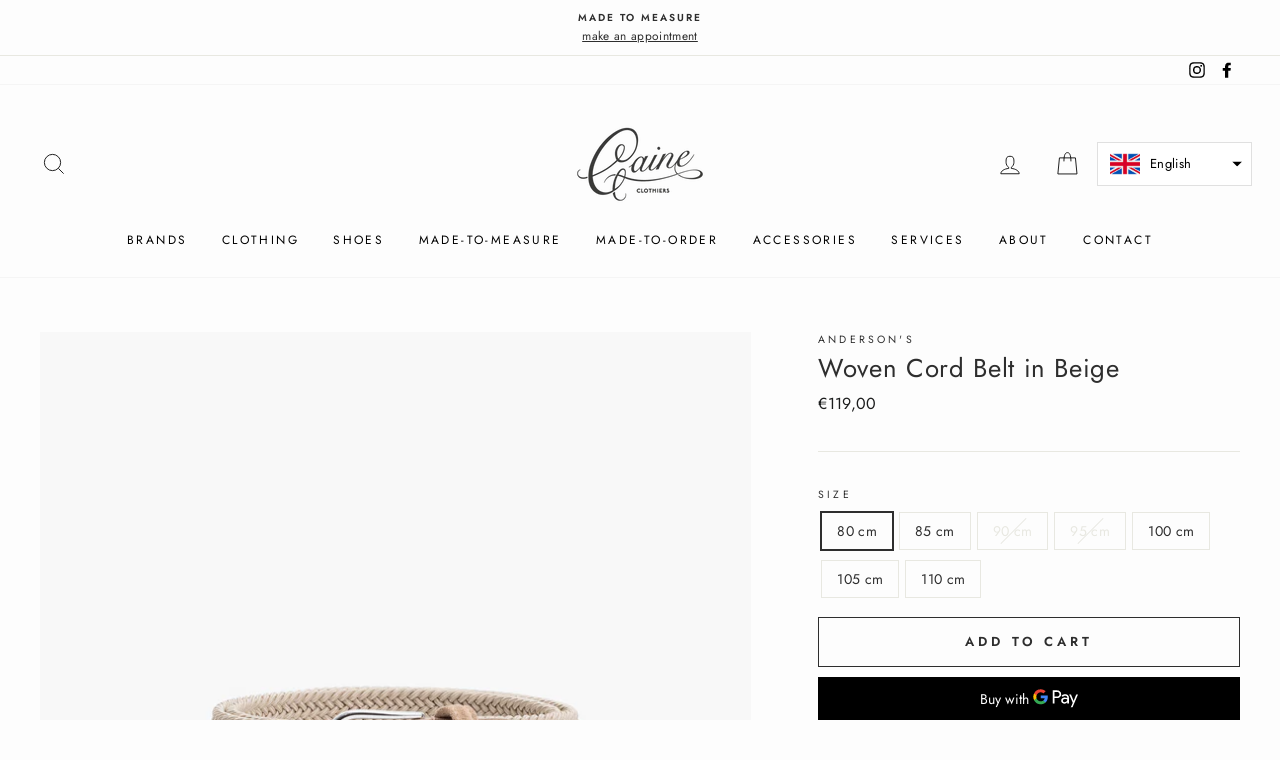

--- FILE ---
content_type: text/javascript
request_url: https://www.caineclothiers.com/cdn/shop/t/5/assets/tms.js?v=181384118853155801801591189815
body_size: 9280
content:
!function(e){var t={};function o(s){if(t[s])return t[s].exports;var i=t[s]={i:s,l:!1,exports:{}};return e[s].call(i.exports,i,i.exports,o),i.l=!0,i.exports}o.m=e,o.c=t,o.d=function(e,t,s){o.o(e,t)||Object.defineProperty(e,t,{enumerable:!0,get:s})},o.r=function(e){"undefined"!=typeof Symbol&&Symbol.toStringTag&&Object.defineProperty(e,Symbol.toStringTag,{value:"Module"}),Object.defineProperty(e,"__esModule",{value:!0})},o.t=function(e,t){if(1&t&&(e=o(e)),8&t)return e;if(4&t&&"object"==typeof e&&e&&e.__esModule)return e;var s=Object.create(null);if(o.r(s),Object.defineProperty(s,"default",{enumerable:!0,value:e}),2&t&&"string"!=typeof e)for(var i in e)o.d(s,i,function(t){return e[t]}.bind(null,i));return s},o.n=function(e){var t=e&&e.__esModule?function(){return e.default}:function(){return e};return o.d(t,"a",t),t},o.o=function(e,t){return Object.prototype.hasOwnProperty.call(e,t)},o.p="",o(o.s=102)}({0:function(e,t,o){"use strict";var s={debug:!1,availableLocalesById:{},availableLocales:[],primaryLocaleById:{},merchantSelectedLocale:"shop_base",selectorFlagMap:{},backgroundColor:"#FFFFFF",backgroundOpacity:"1.0",displayType:"language_name",fontColor:"#000000",hasFlag:"yes",storage:{enabled:!0,key:"tms"},selectors:{label:".ht-tms-dropdown-label",dropdown:".ht-tms-dropdown",selected:".ht-tms-dropdown__selected",arrow:".ht-tms-dropdown__arrow",listContainer:".ht-tms-dropdown__list-container",list:".ht-tms-dropdown__list",item:".ht-tms-dropdown__list-item"},classNames:{dropdown:"ht-tms-dropdown",dropdownFloat:"ht-tms--float",position:{bottom:"ht-tms--float-bottom",top:"ht-tms--float-top",right:"ht-tms--float-right",left:"ht-tms--float-left"},label:"ht-tms-dropdown__label",selected:"ht-tms-dropdown__selected",arrow:"ht-tms-dropdown__arrow",listContainer:"ht-tms-dropdown__list-container",list:"ht-tms-dropdown__list",item:"ht-tms-dropdown__list-item",itemLabel:"ht-tms-dropdown__list-item__label",flagHidden:"ht-tms-dropdown__hide-flag",languageCode:"ht-tms-dropdown--language-code"},cssVariables:{backgroundColorRgb:"--tms-selector-background-color-rgb",backgroundColorHex:"--tms-selector-background-color-hex",backgroundOpacity:"--tms-selector-background-opacity",fontColor:"--tms-selector-color"}};const i=()=>{};class n{constructor(e=!1){this.enabled=window.console&&e,this.enabled&&this.log("Debugging enabled")}get log(){return this.enabled?Function.prototype.bind.call(console.log,console):i}get warn(){return this.enabled?Function.prototype.bind.call(console.warn,console):i}get error(){return this.enabled?Function.prototype.bind.call(console.error,console):i}}function r(e){const t=`; ${document.cookie}`.split(`; ${e}=`);return 2===t.length?t.pop().split(";").shift():null}function a(e,t,o){let s;if(o){const e=new Date;e.setTime(e.getTime()+1e3*o),s=`; expires=${e.toGMTString()}`}else s="";document.cookie=`${e}=${t}${s}; path=/`}const l=e=>null!=e?e.constructor:null,c=(e,t)=>Boolean(e&&t&&e instanceof t),d=e=>null==e,m=e=>l(e)===Object,h=e=>l(e)===String,p=e=>Array.isArray(e),u=e=>c(e,NodeList),g=e=>d(e)||(h(e)||p(e)||u(e))&&!e.length||m(e)&&!Object.keys(e).length;var f=d,w=m,b=h,y=e=>l(e)===Function,v=p,x=u,_=e=>c(e,Element),k=g;const L=(()=>{let e=!1;try{const t=Object.defineProperty({},"passive",{get:()=>(e=!0,null)});window.addEventListener("test",null,t),window.removeEventListener("test",null,t)}catch(e){}return e})();function C(e,t,o,s=!1,i=!0,n=!1){if(!e||!("addEventListener"in e)||k(t)||!y(o))return;const r=t.split(" ");let a=n;L&&(a={passive:i,capture:n}),r.forEach(t=>{this&&this.eventListeners&&s&&this.eventListeners.push({element:e,type:t,callback:o,options:a}),e[s?"addEventListener":"removeEventListener"](t,o,a)})}function S(e,t="",o,s=!0,i=!1){C.call(this,e,t,o,!0,s,i)}function T(){this&&this.eventListeners&&(this.eventListeners.forEach(e=>{const{element:t,type:o,callback:s,options:i}=e;t.removeEventListener(o,s,i)}),this.eventListeners=[])}function I(e=""){return e.toString().replace(/\w\S*/g,e=>e.charAt(0).toUpperCase()+e.substr(1).toLowerCase())}function N(e={},...t){if(!t.length)return e;const o=t.shift();return w(o)?(Object.keys(o).forEach(t=>{w(o[t])?(Object.keys(e).includes(t)||Object.assign(e,{[t]:{}}),N(e[t],o[t])):Object.assign(e,{[t]:o[t]})}),N(e,...t)):e}function B(e,t){_(e)&&!k(t)&&Object.entries(t).filter(([,e])=>!f(e)).forEach(([t,o])=>e.setAttribute(t,o))}function $(e,t,o,s=!1){let i;return i=s?document.createElementNS("http://www.w3.org/2000/svg",e):document.createElement(e),w(t)&&B(i,t),b(o)&&(i.innerText=o),i}function E(e){x(e)||v(e)?Array.from(e).forEach(E):_(e)&&_(e.parentNode)&&e.parentNode.removeChild(e)}function O(e,t,o){if(x(e))return Array.from(e).map(e=>O(e,t,o));if(_(e)){let s="toggle";return void 0!==o&&(s=o?"add":"remove"),e.classList[s](t),e.classList.contains(t)}return!1}function j(e){let t=(e||window.location.pathname).split("/");t=t.splice(1,t.length);const o=t[0].match(/^[a-zA-Z]{2}$/)||t[0].match(/^[a-zA-Z]{2}-[a-zA-Z]{2}$/);return null===o?null:o[0]}class A{constructor(e){this.enabled=e.config.storage.enabled,this.key=e.config.storage.key}static get supported(){try{if(!("localStorage"in window))return!1;const e="___test";return window.localStorage.setItem(e,e),window.localStorage.removeItem(e),!0}catch(e){return!1}}get(e){if(!A.supported||!this.enabled)return null;const t=window.localStorage.getItem(this.key);if(k(t))return null;const o=JSON.parse(t);return b(e)&&e.length?o[e]:o}set(e){if(!A.supported||!this.enabled)return;if(!w(e))return;let t=this.get();k(t)&&(t={}),N(t,e),window.localStorage.setItem(this.key,JSON.stringify(t))}}var F=A;var M=class{constructor(e){this.title=e.title||"Title",this.bodyText=e.bodyText||"Body text",this.cancelButtonText=e.cancelButtonText,this.confirmButtonText=e.confirmButtonText||"Confirm",this.confirmButtonLink=e.confirmButtonLink||null,this.elements={container:null,closeButton:null,cancelButton:null,confirmButton:null,backdrop:null},this.classNames={open:"tms-modal-open",backdrop:"tms-modal-backdrop",fade:"tms-fade",show:"tms-show",closeIcon:"tms-close-icon"}}createDialog(){const e=$("div",{class:"tms-modal tms-fade",tabindex:"-1",role:"dialog","aria-labelledby":"PreviewInLiveSite","aria-hidden":"true"}),t=$("div",{class:"tms-modal-dialog tms-modal-dialog-centered",role:"document"}),o=$("div",{class:"tms-modal-content"}),s=$("div",{class:"tms-modal-header"}),i=$("h5",{class:"tms-modal-title"},this.title),n=$("button",{type:"button",class:"tms-modal-close","data-dismiss":"modal","aria-label":"Close"}),r=$("span",{"aria-hidden":"true"}),a=this.createSvgIconClose(),l=$("div",{class:"tms-modal-body"}),c=$("p",{},this.bodyText),d=$("div",{class:"tms-modal-footer"});let m=$("span");f(this.cancelButtonText)||(m=$("button",{type:"button",class:"tms-modal-btn tms-modal-btn-secondary","data-dismiss":"modal"},this.cancelButtonText));const h=$("button",{class:"tms-modal-btn tms-modal-btn-primary"},this.confirmButtonText);return this.elements.container=e,this.elements.closeButton=n,this.elements.cancelButton=m,this.elements.confirmButton=h,r.appendChild(a),n.appendChild(r),s.appendChild(i),s.appendChild(n),l.appendChild(c),d.appendChild(m),d.appendChild(h),o.appendChild(s),o.appendChild(l),o.appendChild(d),t.appendChild(o),e.appendChild(t),e}createBackDrop(){return $("div",{class:`${this.classNames.backdrop} \n                    ${this.classNames.fade}`})}createSvgIconClose(){const e=$("svg",{x:"0px",y:"0px",viewBox:"0 0 60 60","enable-background":"new 0 0 60 60",class:this.classNames.closeIcon},"",!0),t=$("g",{},"",!0),o=$("line",{fill:"none",stroke:"black","stroke-width":"10",transform:"translate(5, 5)","stroke-miterlimit":"10",x1:"5",y1:"5",x2:"50",y2:"50","stroke-linecap":"round"},"",!0),s=$("line",{fill:"none",stroke:"black","stroke-width":"10",transform:"translate(5, 5)","stroke-miterlimit":"10",x1:"5",y1:"50",x2:"50",y2:"5","stroke-linecap":"round"},"",!0),i=$("g",{},"",!0),n=$("circle",{opacity:"0",fill:"none","stroke-width":"3",stroke:"black","stroke-miterlimit":"10",cx:"30",cy:"30",r:"40"},"",!0);return t.appendChild(o),t.appendChild(s),i.appendChild(n),e.appendChild(t),e.appendChild(n),e}attachListeners(){S(this.elements.closeButton,"click",()=>{this.hide()}),S(this.elements.confirmButton,"click",()=>{f(this.confirmButtonLink)?this.hide():window.open(this.confirmButtonLink,"_blank")}),f(this.elements.cancelButton)||S(this.elements.cancelButton,"click",()=>{this.hide()})}inject(){const e=document.querySelector("body");if(f(this.elements.container)){const t=this.createDialog();e.appendChild(t),this.attachListeners()}}show(){const e=document.querySelector("body"),t=this.createBackDrop();this.elements.backdrop=t,e.appendChild(t),O(e,this.classNames.open,!0),O(this.elements.backdrop,this.classNames.show,!0)}hide(){O(document.querySelector("body"),this.classNames.open,!1),O(this.elements.backdrop,this.classNames.show,!1),setTimeout(()=>{E(this.elements.backdrop)},250)}};var D=class{constructor(e){this.selector=e}container(){const{selector:e}=this,{elements:t}=e;S.call(e,t.dropdownSelectedNode,"click keydown mouseenter",t=>{e.debug.log(`${t.type} event trigger on`,t.currentTarget),e.toggleListVisibility(t)}),S.call(e,t.dropdown,"mouseleave",t=>{e.debug.log(`${t.type} event trigger off`,t.currentTarget),e.closeList()}),Object.keys(t.listItemsById).forEach(o=>{S.call(e,t.listItemsById[o],"click keydown",t=>{if(e.debug.log(`${t.type} event trigger on`,t.currentTarget),"click"===t.type&&(a("tms_default_locale",t.currentTarget.id,86400),e.setSelectedListItem(t),e.closeList(),e.inIframe?(e.dialog.show(),e.debug.log("The selector is in Shopify theme editor, don't redirect.")):e.goToLocale(t.currentTarget.id)),"keydown"===t.type)switch(t.key){case"Enter":a("tms_default_locale",t.currentTarget.id,86400),e.setSelectedListItem(t),e.closeList(),e.inIframe?e.debug.log("The selector is in Shopify theme editor, don't redirect."):e.goToLocale(t.currentTarget.id);break;case"ArrowDown":e.focusNextListItem("ArrowDown");break;case"ArrowUp":e.focusNextListItem("ArrowUp");break;case"Escape":e.closeList()}})})}geolocationByShopifyForms(){const{selector:e}=this;e.localeForms.geolocationByShopify.forEach(t=>{const o=t.querySelector('[name="locale_code"]');f(o)?e.debug.error('No locale code elements with selector: [name="locale_code"]'):("true"===t.getAttribute("tmsListener")||(B(t,{tmsListener:"true"}),S(t,"submit",()=>{a("tms_default_locale",o.value,86400)}),e.debug.log("Event attached to ",t)),"true"===o.getAttribute("tmsListener")||(B(o,{tmsListener:"true"}),S(o,"change",()=>{a("tms_default_locale",o.value,86400)}),e.debug.log("Event attached to ",o)))})}};/(iPhone|iPod)/gi.test(navigator.platform),/(iPad|iPhone|iPod)/gi.test(navigator.platform),document.documentMode,window.navigator.userAgent.includes("Edge")||!document.documentMode&&window.StyleMedia,!!window.opr&&!!opr.addons||!!window.opera||navigator.userAgent.indexOf(" OPR/"),/constructor/i.test(window.HTMLElement)||(!window.safari||"undefined"!=typeof safari&&safari.pushNotification).toString(),!window.chrome||!window.chrome.webstore&&window.chrome.runtime,!window.chrome||!window.chrome.webstore&&!window.chrome.runtime||navigator.userAgent.indexOf("Edg"),(window.chrome&&(window.chrome.webstore||window.chrome.runtime)||window.opr&&opr.addons||window.opera||navigator.userAgent.indexOf(" OPR/")>=0)&&window.CSS,"WebkitAppearance"in document.documentElement.style&&/Edge/.test(navigator.userAgent);const U={min:600,max:899};const q={createLocaleItem(e){const t=$("div",{class:this.config.classNames.item,tabindex:"0",id:`${e}`}),o=this.config.selectorFlagMap[e]||e;if("yes"===this.config.hasFlag){const e=$("img",{src:`https://s3.amazonaws.com/shopifytmsprod/img/national_flag/${o}.png`});t.appendChild(e)}let s;s="language_code"===this.config.displayType?e.toUpperCase():I(this.config.availableLocalesById[e]);const i=$("span",{class:this.config.classNames.itemLabel},s);return t.appendChild(i),t},create(){const{createLocaleItem:e}=q,t="yes"===this.config.hasFlag?"":this.config.classNames.flagHidden,o="language_code"===this.config.displayType?this.config.classNames.languageCode:"",{r:s,g:i,b:n}=function(e){const t=/^#?([a-f\d]{2})([a-f\d]{2})([a-f\d]{2})$/i.exec(e);return t?{r:parseInt(t[1],16),g:parseInt(t[2],16),b:parseInt(t[3],16)}:null}(this.config.backgroundColor),r=`${s}, ${i}, ${n}`,a=parseFloat(this.config.backgroundOpacity);this.elements.dropdown=null;const l=$("div",{class:`${this.config.classNames.dropdown} ${t} ${o}`,style:`${this.config.cssVariables.backgroundColorRgb}: ${r};\n                    ${this.config.cssVariables.backgroundOpacity}: ${a};\n                    ${this.config.cssVariables.fontColor}: ${this.config.fontColor};\n                    `});this.elements.dropdown=l;const c=$("span",{id:this.config.classNames.label,class:this.config.classNames.label});l.appendChild(c);const d=$("div",{role:"button","aria-labelledby":this.config.classNames.label,id:this.config.classNames.selected,class:this.config.classNames.selected,tabIndex:"0"});this.elements.dropdownSelectedNode=d;const m=e.call(this,Object.keys(this.config.primaryLocaleById)[0]);d.appendChild(m),l.appendChild(d);const h=$("svg",{class:this.config.classNames.arrow,width:"10",height:"5",viewBox:"0 0 10 5","fill-rule":"evenodd",fill:"#5C5C5C"},"",!0);this.elements.dropdownArrow=h;const p=$("title",{},"Open drop down",!0),u=$("path",{d:"M10 0L5 5 0 0z"},"",!0);h.appendChild(p),h.appendChild(u),l.appendChild(h);const g=$("div",{"aria-expanded":"false",role:"list",class:this.config.classNames.listContainer});this.elements.listContainer=g;const f=$("div",{class:this.config.classNames.list});return this.elements.list=f,Object.keys(this.config.availableLocalesById).forEach(t=>{const o=e.call(this,t);f.appendChild(o),this.elements.listItemsById[t]=o,this.elements.listItems.push(t)}),g.appendChild(f),l.appendChild(g),l},inject(){const e=q.create.call(this),{target:t}=this.elements,o=`${this.config.classNames.position.bottom} ${this.config.classNames.position.left}`,s=$("div",{class:`${this.config.classNames.dropdownFloat} ${o}`});let i=!0;Object.keys(t).forEach(e=>{f(t[e])&&(i=!1,this.debug.error(`No target container found on ${e}. Cannot inject UI.`))}),i&&(window.innerWidth>U.max?"BODY"===t.desktop.tagName.toUpperCase()?(s.appendChild(e),t.desktop.appendChild(s)):t.desktopReferenceNode?t.desktop.insertBefore(e,t.desktopReferenceNode):t.desktop.appendChild(e):"BODY"===t.mobile.tagName.toUpperCase()?(s.appendChild(e),t.mobile.appendChild(s)):t.mobile.appendChild(e))}};var z=q;class R{constructor(e){this.debug=new n(!1);let t=window.hextom_tms;f(t)&&(t={},this.debug.error("Cannot find the store TMS config data.")),this.install=!0,this.config=N({},s,t),(f(this.config.selectorFlagMap)||b(this.config.selectorFlagMap))&&(this.config.selectorFlagMap={}),f(this.config.displayType)&&(this.config.displayType="language_name"),this.elements={body:document.querySelector("body"),target:e||{desktop:document.querySelector("body"),mobile:document.querySelector("body")},dropdown:null,list:null,listContainer:null,dropdownArrow:null,listItemsById:{},listItems:[],dropdownSelectedNode:null},this.getElements(),this.inIframe=function(){try{return window.self!==window.top}catch(e){return!0}}(),this.inWhiteList=R.isWhiteList(),this.localeForms={geolocationByShopify:[]},this.watchGeolocationByShopify(),this.debug.log("Config",this.config),this.eventListeners=[],this.listeners=new D(this),this.storage=new F(this),f(this.elements.dropdown)&&(this.debug.log("No elements found. Injecting UI..."),z.inject.call(this)),this.listeners.container(),this.displayCurrentLanguage(),this.checkInstall(),this.inIframe&&(this.debug.log("We are in an iframe, creating dialog..."),this.dialog=new M({title:"View TMS selector on your live site",bodyText:`To offer the best user experience, we disabled some TMS selector features in the Shopify theme editor, such as the locale redirection. The best way to experience the selector is by viewing it on your live site at ${window.location.origin}.`,confirmButtonText:"👍 Got it"}),this.dialog.inject()),this.debug.log("Elements",this.elements),this.debug.log("Event listeners",this.eventListeners)}checkInstall(){this.debug.log("Checking installation status...");const e=this.storage.get("check_result"),t=window.location.pathname,o=r("tms_previous_pathname");if(a("tms_previous_pathname",window.location.pathname),null===e||t===o){const e=new URL("https://tms.hextom.com/tms_install_check");e.searchParams.append("shop",window.Shopify.shop||""),function(e,t="text"){return new Promise((o,s)=>{try{const s=new XMLHttpRequest;if(!("withCredentials"in s))return;s.addEventListener("load",()=>{if("text"===t)try{o(JSON.parse(s.responseText))}catch(e){o(s.responseText)}else o(s.response)}),s.addEventListener("error",()=>{throw new Error(s.status)}),s.open("GET",e,!0),s.responseType=t,s.send()}catch(e){s(e)}})}(e,"json").then(e=>{const t=e.check_result;"installed"!==t&&(this.debug.log("The app was uninstalled. Destroy the selector."),this.install=!1,this.destroy()),this.storage.set({check_result:t}),this.inWhiteList?(this.debug.log("White list: Go to primary locale."),this.goToLocale(Object.keys(this.config.primaryLocaleById)[0])):this.goToDefaultLocale(),this.applyFormsActionLocale()}).catch(e=>{this.debug.error("Fetch error",e)})}else"installed"===e?(this.inWhiteList?(this.debug.log("White list: Go to primary locale."),this.goToLocale(Object.keys(this.config.primaryLocaleById)[0])):this.goToDefaultLocale(),this.applyFormsActionLocale()):(this.debug.log("The app was uninstalled. Destroy the selector."),this.install=!1,this.destroy())}getElements(){if(this.elements.dropdown=document.querySelector(this.config.selectors.dropdown),f(this.elements.dropdown))return void this.debug.log("There is no selector instance on page.");this.elements.list=document.querySelector(this.config.selectors.list),this.elements.listContainer=document.querySelector(this.config.selectors.listContainer),this.elements.dropdownArrow=document.querySelector(this.config.selectors.arrow),this.elements.dropdownSelectedNode=document.querySelector(this.config.selectors.selected),document.querySelectorAll(this.config.selectors.item).forEach(e=>{this.elements.listItems.push(e.id),this.elements.listItemsById[e.id]=e})}static isWhiteList(){const e=["/pages/order-tracking-form","/apps/trackorder","/apps/shipway_track","/apps/trackingmore","/a/contact","/a/returns","/a/wishlist","/apps/parcelpanel","/apps/bundles/bundle"];for(let t=0;t<e.length;t+=1)if(window.location.pathname.toLowerCase().indexOf(e[t])>=0)return!0;return!1}static getGeolocationByShopifyForms(){return Array.from(document.getElementsByTagName("form")).filter(e=>e.action.includes("localization"))}goToDefaultLocale(){if(!this.install)return;const e=Object.keys(this.config.primaryLocaleById)[0],t=r("tms_default_locale"),o=this.config.availableLocales.includes(t),s=this.getVisitorLocale()||e,i="shop_base"===this.config.merchantSelectedLocale?e:s,n=j()||e;if(this.debug.log(`Default locale is: ${t}`),this.debug.log(`Default locale is available:  ${o}`),this.debug.log(`Visitor priority locale is: ${s}`),this.debug.log(`Merchant selected locale is: ${i}`),this.debug.log(`Current locale is: ${n}`),this.debug.log(`Current page is homepage: ${function(e){const t=e||window.location.pathname,o=j(t);return"/"===t||t===`/${o}`||t===`/${o}/`}()}`),f(i)&&f(s)&&!o)this.debug.log("Stop: No TMS config. Stop goToDefaultLocale.");else if(this.inIframe)this.debug.log("Stop: We are in an iframe. Stop goToDefaultLocale.");else{if(f(t)||!o)return this.debug.log("No default locale."),void(n===e?(this.debug.log("No explicit locale in URL. Go to merchant selected locale."),a("tms_default_locale",i,86400),this.goToLocale(i)):(this.debug.log("Visit a explicit locale in URL. Update default locale. Stay."),a("tms_default_locale",n,86400)));if(t.toLowerCase()!==n.toLowerCase()){if(0===document.referrer.length)return this.debug.log("Visit a explicit locale in URL. Update default locale. Stay."),void a("tms_default_locale",n,86400);this.debug.log("Go to default locale."),this.goToLocale(t)}else this.debug.log("Stop: already at default locale. Stop goToDefaultLocale.")}}applyFormsActionLocale(){if(!this.install)return;Array.from(document.getElementsByTagName("form")).filter(e=>e.action.includes("cart")||e.action.includes("checkout")||e.action.includes("search")).forEach(e=>{const t=e,o=e.action.replace(window.location.origin,""),s=j(o)||Object.keys(this.config.primaryLocaleById)[0],i=r("tms_default_locale")||Object.keys(this.config.primaryLocaleById)[0];s.toLowerCase()!==i.toLowerCase()&&(t.action=`/${i}${o}`)})}getVisitorLocale(){if(!window.navigator.language)return null;const e=[window.navigator.language.slice(0,2),window.navigator.language];for(let t=0;t<e.length;t+=1)if(this.elements.listItems.includes(e[t]))return e[t];return null}goToLocale(e){const t=Object.keys(this.config.primaryLocaleById)[0],o=j()||t;let s=e;if(f(t))return void this.debug.error("No primary locale ISO code.");if(f(s))return void this.debug.error("No locale argument.");if(s.toLowerCase()===o.toLowerCase())return void this.debug.log("Stop: user is at the correct locale");let i=window.location.pathname;const n=window.location.pathname.split("/"),r=j();r&&(i=n.slice(2,n.length).join("/")),s=t.toLowerCase()===s.toLowerCase()?"/":null!==r?`/${s}/`:`/${s}`,window.location.href=s+i}setSelectedListItem(e){const t=this.elements.dropdownSelectedNode,o=$("div",{class:this.config.classNames.item});o.innerHTML=e.currentTarget.innerHTML,t.innerHTML="",t.appendChild(o)}closeList(){this.elements.list.classList.remove("ht-tms-open"),this.elements.dropdownArrow.classList.remove("ht-tms-expanded"),this.elements.listContainer.setAttribute("aria-expanded",!1)}toggleListVisibility(e){const t=" "===e.key||"Enter"===e.key;"Escape"===e.key&&this.closeList(),("click"===e.type||t||"mouseenter"===e.type)&&(this.elements.list.classList.toggle("ht-tms-open"),this.elements.dropdownArrow.classList.toggle("ht-tms-expanded"),this.elements.listContainer.setAttribute("aria-expanded",this.elements.list.classList.contains("open")),"ArrowDown"===e.key&&this.focusNextListItem("ArrowDown"),"ArrowUp"===e.key&&this.focusNextListItem("ArrowUp"))}focusNextListItem(e){const t=document.activeElement.id;if("ht-tms-dropdown__selected"===t)document.querySelector(this.elements.listItems[0]).focus();else{const o=this.elements.listItems.indexOf(t);let s=null;if("ArrowDown"===e){o<this.elements.listItems.length-1&&(s=this.elements.listItems[o+1],document.querySelector(`#${s}`).focus())}else if("ArrowUp"===e){o>0&&(s=this.elements.listItems[o-1],document.querySelector(`#${s}`).focus())}}}displayCurrentLanguage(){const e=j()||Object.keys(this.config.primaryLocaleById)[0];let t=null;if(Object.keys(this.elements.listItemsById).forEach(o=>{f(o)?this.debug.error("No id."):o.toLowerCase()===e.toLowerCase()&&(t=this.elements.listItemsById[o])}),null===t)return;const o=t.innerHTML,s=$("div",{class:this.config.classNames.item});s.innerHTML=o;const i=this.elements.dropdownSelectedNode;i.innerHTML="",i.appendChild(s),this.elements.dropdown.classList.add("ht-tms-ready")}destroy(){var e;T.call(this),E(this.elements.dropdown),e="tms_default_locale",document.cookie=`${e}=; expires=Thu, 01 Jan 1970 00:00:00 UTC; path=/`,setTimeout(()=>{this.elements=null},200)}watchGeolocationByShopify(){let e=0;const t=setInterval(()=>{e>=10&&(window.clearInterval(t),this.debug.log(`Timer clear for timer id ${t}`),this.debug.log(`Count: ${e}/10`),this.debug.log(`Found ${this.localeForms.geolocationByShopify.length} forms: `,this.localeForms.geolocationByShopify)),this.localeForms.geolocationByShopify=R.getGeolocationByShopifyForms(),this.listeners.geolocationByShopifyForms(),e+=1},300)}}t.a=R},1:function(e,t,o){"use strict";var s,i=function(){return void 0===s&&(s=Boolean(window&&document&&document.all&&!window.atob)),s},n=function(){var e={};return function(t){if(void 0===e[t]){var o=document.querySelector(t);if(window.HTMLIFrameElement&&o instanceof window.HTMLIFrameElement)try{o=o.contentDocument.head}catch(e){o=null}e[t]=o}return e[t]}}(),r=[];function a(e){for(var t=-1,o=0;o<r.length;o++)if(r[o].identifier===e){t=o;break}return t}function l(e,t){for(var o={},s=[],i=0;i<e.length;i++){var n=e[i],l=t.base?n[0]+t.base:n[0],c=o[l]||0,d="".concat(l," ").concat(c);o[l]=c+1;var m=a(d),h={css:n[1],media:n[2],sourceMap:n[3]};-1!==m?(r[m].references++,r[m].updater(h)):r.push({identifier:d,updater:f(h,t),references:1}),s.push(d)}return s}function c(e){var t=document.createElement("style"),s=e.attributes||{};if(void 0===s.nonce){var i=o.nc;i&&(s.nonce=i)}if(Object.keys(s).forEach((function(e){t.setAttribute(e,s[e])})),"function"==typeof e.insert)e.insert(t);else{var r=n(e.insert||"head");if(!r)throw new Error("Couldn't find a style target. This probably means that the value for the 'insert' parameter is invalid.");r.appendChild(t)}return t}var d,m=(d=[],function(e,t){return d[e]=t,d.filter(Boolean).join("\n")});function h(e,t,o,s){var i=o?"":s.media?"@media ".concat(s.media," {").concat(s.css,"}"):s.css;if(e.styleSheet)e.styleSheet.cssText=m(t,i);else{var n=document.createTextNode(i),r=e.childNodes;r[t]&&e.removeChild(r[t]),r.length?e.insertBefore(n,r[t]):e.appendChild(n)}}function p(e,t,o){var s=o.css,i=o.media,n=o.sourceMap;if(i?e.setAttribute("media",i):e.removeAttribute("media"),n&&btoa&&(s+="\n/*# sourceMappingURL=data:application/json;base64,".concat(btoa(unescape(encodeURIComponent(JSON.stringify(n))))," */")),e.styleSheet)e.styleSheet.cssText=s;else{for(;e.firstChild;)e.removeChild(e.firstChild);e.appendChild(document.createTextNode(s))}}var u=null,g=0;function f(e,t){var o,s,i;if(t.singleton){var n=g++;o=u||(u=c(t)),s=h.bind(null,o,n,!1),i=h.bind(null,o,n,!0)}else o=c(t),s=p.bind(null,o,t),i=function(){!function(e){if(null===e.parentNode)return!1;e.parentNode.removeChild(e)}(o)};return s(e),function(t){if(t){if(t.css===e.css&&t.media===e.media&&t.sourceMap===e.sourceMap)return;s(e=t)}else i()}}e.exports=function(e,t){(t=t||{}).singleton||"boolean"==typeof t.singleton||(t.singleton=i());var o=l(e=e||[],t);return function(e){if(e=e||[],"[object Array]"===Object.prototype.toString.call(e)){for(var s=0;s<o.length;s++){var i=a(o[s]);r[i].references--}for(var n=l(e,t),c=0;c<o.length;c++){var d=a(o[c]);0===r[d].references&&(r[d].updater(),r.splice(d,1))}o=n}}}},102:function(e,t,o){"use strict";o.r(t);o(103);var s=o(0);const i={desktop:document.querySelector(".site-nav .site-nav__icons"),mobile:document.querySelector("body")};new s.a(i)},103:function(e,t,o){var s=o(1),i=o(104);"string"==typeof(i=i.__esModule?i.default:i)&&(i=[[e.i,i,""]]);var n={insert:"head",singleton:!1},r=(s(i,n),i.locals?i.locals:{});e.exports=r},104:function(e,t,o){(t=o(2)(!1)).push([e.i,'.ht-tms--float{position:fixed;top:auto;right:10px;bottom:45px;left:auto;z-index:5}.ht-tms--float.ht-tms--float-top{top:20px;bottom:auto}.ht-tms--float.ht-tms--float-bottom{top:auto;bottom:45px}.ht-tms--float.ht-tms--float-left{left:10px;right:auto}.ht-tms--float.ht-tms--float-right{left:auto;right:10px}.ht-tms-dropdown{display:inline-block;list-style:none;position:relative;cursor:pointer;padding:0;color:var(--tms-selector-color);font-family:inherit;font-size:13px;opacity:0;transition:opacity 0.3s cubic-bezier(0, 0, 0.38, 0.9);z-index:5}.ht-tms-dropdown:hover{z-index:999999}.ht-tms-dropdown.ht-tms-ready{opacity:1}.ht-tms-dropdown__label{position:absolute;top:0;left:0;width:0;height:0;opacity:0}svg.ht-tms-dropdown__arrow{width:10px !important;height:5px !important;fill:var(--tms-selector-color) !important;position:absolute;right:10px;top:50%;transition:transform .2s linear;transform:translateY(-50%)}svg.ht-tms-dropdown__arrow path{fill:var(--tms-selector-color) !important}svg.ht-tms-dropdown__arrow.ht-tms-expanded{transform:translateY(-50%) rotate(-180deg)}.ht-tms--float-bottom svg.ht-tms-dropdown__arrow{transform:translateY(-50%) rotate(-180deg)}.ht-tms--float-bottom svg.ht-tms-dropdown__arrow.ht-tms-expanded{transform:translateY(-50%) rotate(0)}.ht-tms-dropdown__list{list-style:none;margin:0;position:absolute;left:0;top:-1px;background-color:transparent;border:1px solid #e0e0e0;overflow:hidden;max-height:0;opacity:0;transition:opacity 0.2s cubic-bezier(0, 0, 0.38, 0.9),max-height 0.5s cubic-bezier(0, 0, 0.38, 0.9)}.ht-tms--float-bottom .ht-tms-dropdown__list{top:auto;bottom:43px}@media (max-width: 450px){.ht-tms--float-bottom .ht-tms-dropdown__list{bottom:38px}}.ht-tms--float-right .ht-tms-dropdown__list{left:auto;right:0}.ht-tms--float-left .ht-tms-dropdown__list{left:0;right:auto}.ht-tms-dropdown__list-container{position:relative}.ht-tms-dropdown__list-item{padding:6px 25px 6px 12px;display:grid;grid-template-columns:30px 1fr;grid-template-rows:30px;grid-gap:10px;align-items:center;color:var(--tms-selector-color);background-color:rgba(var(--tms-selector-background-color-rgb), var(--tms-selector-background-opacity));text-align:left;list-style-position:inside;white-space:nowrap}.ht-tms-dropdown__list-item:first-child{padding-top:6px}.ht-tms-dropdown__list-item:last-child{padding-bottom:6px}.ht-tms-dropdown__list-item img{display:inline-block;margin:0;padding:0;width:100%;max-width:none;border-radius:0}@supports not (display: grid){.ht-tms-dropdown__list-item img{display:inline-block;margin-right:2px;position:relative;top:2px}}.ht-tms-dropdown__list-item:hover,.ht-tms-dropdown__list-item:focus{filter:brightness(1.1);color:var(--tms-selector-color)}.ht-tms-dropdown__list-item__label{width:76px;overflow:hidden;text-overflow:ellipsis;white-space:nowrap}.ht-tms-dropdown--language-code .ht-tms-dropdown__list-item__label{width:45px}@media (max-width: 450px){.ht-tms-dropdown__list-item__label{width:66px}.ht-tms-dropdown--language-code .ht-tms-dropdown__list-item__label{width:37px}}.ht-tms-dropdown__selected{border:1px solid #e0e0e0}.ht-tms-dropdown__selected:focus{outline:1px solid #ffffff}.ht-tms-dropdown__hide-flag .ht-tms-dropdown__list-item{grid-template-columns:1fr}.ht-tms-open{opacity:1;overflow:auto;max-height:300px}@media (max-width: 450px){.ht-tms-dropdown{font-size:12px}.ht-tms-dropdown__list-item{padding:2px 27px 2px 9px;grid-template-columns:25px 1fr;grid-template-rows:25px;grid-gap:6px}}.tms-modal-open{overflow:hidden}.tms-modal-open .tms-modal{overflow-x:hidden;overflow-y:auto;display:block}.tms-modal{position:fixed;top:0;left:0;z-index:1072;display:none;width:100%;height:100%;overflow:hidden;outline:0}.tms-modal-dialog{position:relative;width:auto;margin:1.75rem auto;pointer-events:none}.tms-modal.tms-fade .tms-modal-dialog{transition:opacity .15s linear}.tms-modal.tms-show .tms-modal-dialog{transform:none}.tms-modal-dialog-centered{display:flex;align-items:center;min-height:calc(100% - 1rem)}.tms-modal-dialog-centered::before{display:block;height:calc(100vh - 1rem);content:""}.tms-modal-content{position:relative;display:flex;flex-direction:column;width:100%;color:#222222;pointer-events:auto;background-color:#ffffff;background-clip:padding-box;border:1px solid rgba(0,0,0,0.2);border-radius:.3rem;outline:0}.tms-modal-backdrop{position:fixed;top:0;left:0;z-index:1071;width:100vw;height:100vh;background-color:#000}.tms-modal-backdrop.tms-fade{opacity:0}.tms-modal-backdrop.tms-show{opacity:.5}.tms-modal-header{display:flex;align-items:flex-start;justify-content:space-between;padding:1rem 1rem;border-bottom:1px solid #dee2e6;border-top-left-radius:calc(.3rem - 1px);border-top-right-radius:calc(.3rem - 1px)}.tms-modal-header .tms-close{padding:1rem 1rem;margin:-1rem -1rem -1rem auto}.tms-modal-header .tms-close-icon{width:14px}.tms-modal-title{margin-bottom:0;line-height:1.5;font-family:inherit}.tms-modal-body{position:relative;flex:1 1 auto;padding:1rem}.tms-modal-footer{display:flex;flex-wrap:wrap;align-items:center;justify-content:flex-end;padding:.75rem;border-top:1px solid #dee2e6;border-bottom-right-radius:calc(.3rem - 1px);border-bottom-left-radius:calc(.3rem - 1px)}.tms-modal-footer>*{margin:.25rem}@media (min-width: 576px){.tms-modal-dialog{max-width:500px;margin:1.75rem auto}.tms-modal-dialog-centered{min-height:calc(100% - 3.5rem)}.tms-modal-dialog-centered::before{height:calc(100vh - 3.5rem)}}.tms-modal-btn{display:inline-block;font-weight:400;color:#212529;text-align:center;vertical-align:middle;cursor:pointer;-webkit-user-select:none;-moz-user-select:none;-ms-user-select:none;user-select:none;background-color:transparent;border:1px solid transparent;padding:.375rem .75rem;font-size:1rem;line-height:1.5;border-radius:.25rem;transition:color .15s ease-in-out,background-color .15s ease-in-out,border-color .15s ease-in-out,box-shadow .15s ease-in-out;-webkit-appearance:button;text-transform:none;font-family:inherit;overflow:visible}.tms-modal-btn-primary{color:#fff;background-color:#5C6AC4;border-color:#202E78}.tms-modal-btn-secondary{color:#212B36;background-color:#F4F6F8;border-color:#DFE3E8}.tms-modal-close{float:right;font-size:1.25rem;line-height:1;color:#000;opacity:.5;padding:1rem 1rem;margin:-1rem -1rem -1rem auto;cursor:pointer;background-color:transparent;border:0;-webkit-appearance:none;-moz-appearance:none;appearance:none}.ht-tms-dropdown{vertical-align:middle}\n',""]),e.exports=t},2:function(e,t,o){"use strict";e.exports=function(e){var t=[];return t.toString=function(){return this.map((function(t){var o=function(e,t){var o=e[1]||"",s=e[3];if(!s)return o;if(t&&"function"==typeof btoa){var i=(r=s,a=btoa(unescape(encodeURIComponent(JSON.stringify(r)))),l="sourceMappingURL=data:application/json;charset=utf-8;base64,".concat(a),"/*# ".concat(l," */")),n=s.sources.map((function(e){return"/*# sourceURL=".concat(s.sourceRoot||"").concat(e," */")}));return[o].concat(n).concat([i]).join("\n")}var r,a,l;return[o].join("\n")}(t,e);return t[2]?"@media ".concat(t[2]," {").concat(o,"}"):o})).join("")},t.i=function(e,o,s){"string"==typeof e&&(e=[[null,e,""]]);var i={};if(s)for(var n=0;n<this.length;n++){var r=this[n][0];null!=r&&(i[r]=!0)}for(var a=0;a<e.length;a++){var l=[].concat(e[a]);s&&i[l[0]]||(o&&(l[2]?l[2]="".concat(o," and ").concat(l[2]):l[2]=o),t.push(l))}},t}}});